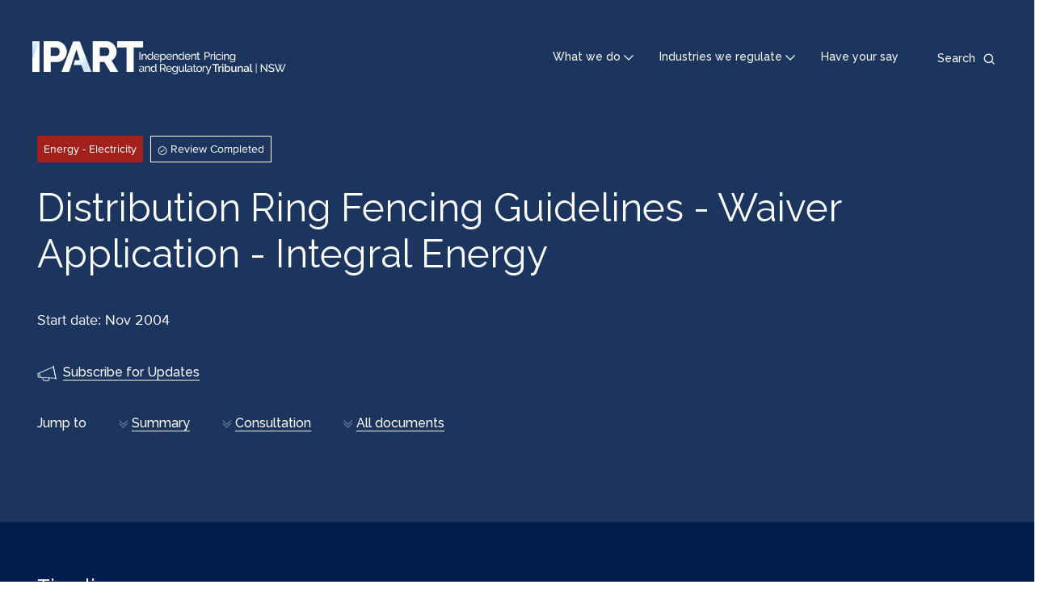

--- FILE ---
content_type: text/html; charset=UTF-8
request_url: https://www.ipart.nsw.gov.au/Home/Industries/Energy/Reviews/Electricity/Distribution-Ring-Fencing-Guidelines-Waiver-Application-Integral-Energy
body_size: 9249
content:
<!DOCTYPE html>
<html lang="en" dir="ltr">
<head>
  <meta charset="utf-8" />
<script async src="https://www.googletagmanager.com/gtag/js?id=UA-10019946-1"></script>
<script>window.dataLayer = window.dataLayer || [];function gtag(){dataLayer.push(arguments)};gtag("js", new Date());gtag("set", "developer_id.dMDhkMT", true);gtag("config", "UA-10019946-1", {"groups":"default","anonymize_ip":true,"page_placeholder":"PLACEHOLDER_page_path"});gtag('config', 'G-0XT7NFV9ZS', {'name': 'govcms'}); gtag('govcms.send', 'pageview', {'anonymizeIp': true})</script>
<link rel="canonical" href="https://www.ipart.nsw.gov.au/Home/Industries/Energy/Reviews/Electricity/Distribution-Ring-Fencing-Guidelines-Waiver-Application-Integral-Energy" />
<meta name="Generator" content="Drupal 10 (http://drupal.org) + GovCMS (http://govcms.gov.au)" />
<meta name="MobileOptimized" content="width" />
<meta name="HandheldFriendly" content="true" />
<meta name="viewport" content="width=device-width, initial-scale=1.0" />
<link rel="icon" href="/themes/custom/ipartblue/favicon.ico" type="image/vnd.microsoft.icon" />

  <title>Distribution Ring Fencing Guidelines - Waiver Application - Integral Energy | IPART</title>
  <link rel="stylesheet" media="all" href="/sites/default/files/css/css_6U3-9GUuNrEXWIDcbtWvzZ33RhYZHVNDDMll4ttuBUg.css?delta=0&amp;language=en&amp;theme=ipartblue&amp;include=eJxFzVsKAyEUA9ANWV1THC-O5frAaFu7-pbK0J8QDoQcCnI5D4o5ds9CIgrNUbu40GeDWtzx2lBqz9D0FpMa-vA6xUWtHnrjWJpKNF9H7Ggnr_lf7Cxtek08JRguDsn7_ZHkSfdLm2uYKh-PmDzU" />
<link rel="stylesheet" media="all" href="/sites/default/files/css/css_Dh8Hhu9CfHI4mMzqYv2R2GkUGxtpNU19w6sHipsYk64.css?delta=1&amp;language=en&amp;theme=ipartblue&amp;include=eJxFzVsKAyEUA9ANWV1THC-O5frAaFu7-pbK0J8QDoQcCnI5D4o5ds9CIgrNUbu40GeDWtzx2lBqz9D0FpMa-vA6xUWtHnrjWJpKNF9H7Ggnr_lf7Cxtek08JRguDsn7_ZHkSfdLm2uYKh-PmDzU" />

  
</head>
<body class="path-node page-node-type-review">
<a href="#main-content" class="visually-hidden focusable skip-link">
  Skip to main content
</a>

  <div class="dialog-off-canvas-main-canvas" data-off-canvas-main-canvas>
    

<div class="page layout-container container-max-width">
  <header data-mega-menu-position-anchor="true" class="top-header">
  <a href="/" class="top-header__navigation-logo">
          <img class="top-header__navigation-logo-large hide-xs show-l-table" src="/themes/custom/ipartblue/logo.svg" alt="IPART Logo"/>
              <img class="top-header__navigation-logo-small show-xs-table hide-l" src="/themes/custom/ipartblue/dist/images/svg/logo-mobile.svg" alt="IPART Logo"/>
      </a>
  <div class="top-header__navigation">
    <nav class="top-header__top-navigation">
      
              <ul class="menu">
                    <li class="menu-item">
        <a href="/" data-drupal-link-system-path="&lt;front&gt;">What we do</a>
              </li>
                <li class="menu-item">
        <a href="/" data-drupal-link-system-path="&lt;front&gt;">Industries we regulate</a>
              </li>
                <li class="menu-item">
        <a href="/Home/Reviews/Have-Your-Say" data-drupal-link-system-path="node/1602">Have your say</a>
              </li>
        </ul>
  


    </nav>
    <div class="top-header__search">
      <div class="top-header__search-toggle">
        <button>
          <span class="hide-xs show-l">Search</span>
        </button>
      </div>
              <div class="top-header__search-form"><form class="views-exposed-form" data-drupal-selector="views-exposed-form-content-search-page-qsearch" action="/search" method="get" id="views-exposed-form-content-search-page-qsearch" accept-charset="UTF-8">
  <div class="form--inline clearfix">
  <div class="js-form-item form-item js-form-type-textfield form-type-textfield js-form-item-keys form-item-keys form-no-label">
      <label for="edit-keys" class="visually-hidden">Search</label>
        <input placeholder="Search IPART" data-drupal-selector="edit-keys" type="text" id="edit-keys" name="keys" value="" size="30" maxlength="128" class="form-text" />

        </div>
<div data-drupal-selector="edit-actions" class="form-actions js-form-wrapper form-wrapper" id="edit-actions"><input data-drupal-selector="edit-submit-content-search" type="submit" id="edit-submit-content-search" value="Search" class="button js-form-submit form-submit" />
</div>

</div>

</form>
</div>
          </div>
  </div>
  <div class="top-header__search-mobile"></div>
</header>

      <div class="header">
      <div class="container">
          <div class="region region-header">
    <div id="block-megamenuwhatwedo" class="block--type-mega-menu-panel block block-block-content block-block-contentfecbb4aa-9b43-46d6-8571-495ee60353b5" data-menu-dropdown-target="what-we-do" role="dialog" tabindex="-1" aria-modal="true">
  
    
      
<div class="container">
  <div class="field field--name-field-b-mmp-heading field--type-string field__items row">
          <div class="field__item col-xs-16 col-m-5">What we do</div>
      </div>
</div>

<div class="container">
  <div class="field field--name-field-b-mmp-links field--type-entity-reference-revisions field__items row">
          <div class="field__item col-xs-16 col-m-5">
      <div class="links-container" >
      <div class="links-container__heading icon-residents icon--large">
        
            <div class="field field--name-field-p-mml-heading field--type-string field--label-hidden field__item">Residents</div>
      
      </div>
      <div class="links-container__content">
        <div class="links-container__content__inner">
          <div class="links-container__content__inner__section">
            
      <div class="field field--name-field-p-mml-link field--type-link field--label-hidden field__items">
              <div class="field__item"><a href="/home/how-ipart-helps">How IPART helps</a></div>
              <div class="field__item"><a href="/Home/Reviews/Have-Your-Say">How you can have your say</a></div>
              <div class="field__item"><a href="/Home/How-we-help-you-get-value-for-money">How we help you get value for money</a></div>
              <div class="field__item"><a href="/Home/How-we-help-you-get-quality-services">How we help you get quality services </a></div>
          </div>
  
          </div>
        </div>
      </div>
    </div>
  </div>
          <div class="field__item col-xs-16 col-m-5">
      <div class="links-container" >
      <div class="links-container__heading icon-professionals icon--large">
        
            <div class="field field--name-field-p-mml-heading field--type-string field--label-hidden field__item">Professionals</div>
      
      </div>
      <div class="links-container__content">
        <div class="links-container__content__inner">
          <div class="links-container__content__inner__section">
            
      <div class="field field--name-field-p-mml-link field--type-link field--label-hidden field__items">
              <div class="field__item"><a href="/Home/About-IPART/The-review-process">The review process</a></div>
              <div class="field__item"><a href="/Home/Industries/Special-Reviews/Regulatory-policy">Regulatory policy</a></div>
              <div class="field__item"><a href="/Home/About-IPART/Governance">Governance</a></div>
              <div class="field__item"><a href="/Home/About-IPART/FAQs">FAQs</a></div>
          </div>
  
          </div>
        </div>
      </div>
    </div>
  </div>
          <div class="field__item col-xs-16 col-m-5">
      <div class="links-container" >
      <div class="links-container__heading icon-about-ipart icon--large">
        
            <div class="field field--name-field-p-mml-heading field--type-string field--label-hidden field__item">About IPART</div>
      
      </div>
      <div class="links-container__content">
        <div class="links-container__content__inner">
          <div class="links-container__content__inner__section">
            
      <div class="field field--name-field-p-mml-link field--type-link field--label-hidden field__items">
              <div class="field__item"><a href="/Home/About-IPART">About IPART</a></div>
              <div class="field__item"><a href="/Home/About-IPART/Our-role">Our role</a></div>
              <div class="field__item"><a href="/Home/About-IPART/Our-role">Our team</a></div>
              <div class="field__item"><a href="/Home/News-Centre">News Centre</a></div>
          </div>
  
          </div>
        </div>
      </div>
    </div>
  </div>
      </div>
  <div class="panel__close">
    <a href="#" class="panel__close__link"><span>Close</span></a>
  </div>
</div>

  </div>
<div id="block-megamenuindustriesweregulate" class="block--type-mega-menu-panel block block-block-content block-block-contenta22483a0-7770-4b3e-92b2-859734146693" data-menu-dropdown-target="industries-we-regulate" role="dialog" tabindex="-1" aria-modal="true">
  
    
      
<div class="container">
  <div class="field field--name-field-b-mmp-heading field--type-string field__items row">
          <div class="field__item col-xs-16 col-m-5">Industries we regulate</div>
      </div>
</div>

<div class="container">
  <div class="field field--name-field-b-mmp-links field--type-entity-reference-revisions field__items row">
          <div class="field__item col-xs-16 col-m-5">
      <div class="links-container" style="border-color: #A3201B">
      <div class="links-container__heading icon-energy icon--large">
        
            <div class="field field--name-field-p-mml-heading field--type-string field--label-hidden field__item">Energy</div>
      
      </div>
      <div class="links-container__content">
        <div class="links-container__content__inner">
          <div class="links-container__content__inner__section">
            
      <div class="field field--name-field-p-mml-link field--type-link field--label-hidden field__items">
              <div class="field__item"><a href="/Home/Industries/Energy/Retail-prices">Monitor prices</a></div>
              <div class="field__item"><a href="/Home/Reviews?review_industry=1">Energy reviews</a></div>
              <div class="field__item"><a href="https://www.ess.nsw.gov.au/Home">Energy Savings Scheme</a></div>
              <div class="field__item"><a href="/Home/Industries/Energy">More on energy</a></div>
          </div>
  
          </div>
        </div>
      </div>
    </div>
  </div>
          <div class="field__item col-xs-16 col-m-5">
      <div class="links-container" style="border-color: #B3610F">
      <div class="links-container__heading icon-local-councils icon--large">
        
            <div class="field field--name-field-p-mml-heading field--type-string field--label-hidden field__item">Local Councils</div>
      
      </div>
      <div class="links-container__content">
        <div class="links-container__content__inner">
          <div class="links-container__content__inner__section">
            
      <div class="field field--name-field-p-mml-link field--type-link field--label-hidden field__items">
              <div class="field__item"><a href="/Home/Industries/Local-Government/For-Ratepayers">For residents</a></div>
              <div class="field__item"><a href="/Home/Industries/Local-Government/For-Councils">For councils</a></div>
              <div class="field__item"><a href="/Home/Reviews?review_industry=23">Local council reviews</a></div>
              <div class="field__item"><a href="/Home/Industries/Local-Government">More on local councils</a></div>
          </div>
  
          </div>
        </div>
      </div>
    </div>
  </div>
          <div class="field__item col-xs-16 col-m-5">
      <div class="links-container" style="border-color: #5F289A">
      <div class="links-container__heading icon-other-industries icon--large">
        
            <div class="field field--name-field-p-mml-heading field--type-string field--label-hidden field__item">Other industries</div>
      
      </div>
      <div class="links-container__content">
        <div class="links-container__content__inner">
          <div class="links-container__content__inner__section">
            
      <div class="field field--name-field-p-mml-link field--type-link field--label-hidden field__items">
              <div class="field__item"><a href="/Home/Reviews?review_industry=39&amp;review_status%5B0%5D=911&amp;review_status%5B1%5D=910&amp;review_status%5B2%5D=911&amp;review_status%5B3%5D=910">Current other industries reviews</a></div>
              <div class="field__item"><a href="/Home/Reviews?review_industry=39&amp;review_status=912">Completed other industries reviews</a></div>
              <div class="field__item"><a href="/Home/Industries">More on other industries</a></div>
          </div>
  
          </div>
        </div>
      </div>
    </div>
  </div>
          <div class="field__item col-xs-16 col-m-5">
      <div class="links-container" style="border-color: #0352A1">
      <div class="links-container__heading icon-water icon--large">
        
            <div class="field field--name-field-p-mml-heading field--type-string field--label-hidden field__item">Water</div>
      
      </div>
      <div class="links-container__content">
        <div class="links-container__content__inner">
          <div class="links-container__content__inner__section">
            
      <div class="field field--name-field-p-mml-link field--type-link field--label-hidden field__items">
              <div class="field__item"><a href="/Home/Industries/Water/Setting-water-prices">Water prices</a></div>
              <div class="field__item"><a href="/Home/Reviews?review_industry=4">Water reviews</a></div>
              <div class="field__item"><a href="/Home/Industries/Water/Setting-water-prices/Understanding-your-water-bill">Understanding your water bill</a></div>
              <div class="field__item"><a href="/Home/Industries/Water">More on water</a></div>
          </div>
  
          </div>
        </div>
      </div>
    </div>
  </div>
          <div class="field__item col-xs-16 col-m-5">
      <div class="links-container" style="border-color: #7F0C6E">
      <div class="links-container__heading icon-transport icon--large">
        
            <div class="field field--name-field-p-mml-heading field--type-string field--label-hidden field__item">Transport</div>
      
      </div>
      <div class="links-container__content">
        <div class="links-container__content__inner">
          <div class="links-container__content__inner__section">
            
      <div class="field field--name-field-p-mml-link field--type-link field--label-hidden field__items">
              <div class="field__item"><a href="/Home/Industries/Transport/Transport-Fares">Transport fares</a></div>
              <div class="field__item"><a href="/Home/Reviews?review_industry=13">Transport reviews</a></div>
              <div class="field__item"><a href="/Home/Industries/Transport/Rail-Access">Rail access</a></div>
              <div class="field__item"><a href="/Home/Industries/Transport">More on transport</a></div>
          </div>
  
          </div>
        </div>
      </div>
    </div>
  </div>
          <div class="field__item col-xs-16 col-m-5">
      <div class="links-container" style="border-color: #5F289A">
      <div class="links-container__heading icon-insurance-monitor icon--large">
        
            <div class="field field--name-field-p-mml-heading field--type-string field--label-hidden field__item">Insurance Monitor</div>
      
      </div>
      <div class="links-container__content">
        <div class="links-container__content__inner">
          <div class="links-container__content__inner__section">
            
      <div class="field field--name-field-p-mml-link field--type-link field--label-hidden field__items">
              <div class="field__item"><a href="/insurance-monitor">Insurance Monitor</a></div>
          </div>
  
          </div>
        </div>
      </div>
    </div>
  </div>
      </div>
  <div class="panel__close">
    <a href="#" class="panel__close__link"><span>Close</span></a>
  </div>
</div>

  </div>

<div  id="block-ipartblue-banner" class="block--type-programmatic-block block block-block-content block-block-contentd559da1c-ba53-4ed2-ba77-85d5b922c509 banner banner--style--small container-breakout">
  
  <div class="banner__inner container">

    
    <div class="banner__content row">
      <div class="col-xs-16 col-m-16">

                  <div class="banner__content__top">
                          <span class="banner__content__top__industry__category"  style="background-color: #A3201B;">Energy - Electricity</span>
            
                          <span class="banner__content__top__industry__milestone"><span class="icon icon--timeline-status-complete--dark--standalone--s"></span> Review Completed</span>
                      </div>
        
        
                  <h1 class="banner__content__page-title">Distribution Ring Fencing Guidelines - Waiver Application - Integral Energy</h1>
        
        
        
        
        
                  <div class="banner__content__review-period">
            <span>Start date: Nov 2004</span>
                      </div>
        
        
        
                  <div class="banner__content__subscription-link">
            <a href="/Home/Contact-Us/Subscribe-for-updates">Subscribe for Updates</a>
          </div>
        
                  <div class="banner__content__jump-menu js-ipart-jump-menu"></div>
        
      </div>
    </div>
  </div>

  

  </div>

  </div>

      </div>
    </div>
  
      <div class="above-content">
      <div class="container">
        <div class="row">
          <div class="col-xs-16">
              <div class="region region-above-content">
    
<div  id="block-ipart-timeline" class="block--type-programmatic-block block block-block-content block-block-contenta262d2f6-4ff9-4395-aefe-b8ce3f1f59ba timeline container-breakout">
  
  <div class="timeline__inner container">
    <div class="row">
      <div class="col-xs-16">
        <div class="timeline__heading">
          <h2 class="timeline__title">Timeline</h2>
        </div>
        <div class="timeline__slider">
          <div class="timeline__slider-carousel-inner">
              <div class="paragraph paragraph--type--timeline paragraph--view-mode--default slide field__item is-past">
    <div class="slide__content">
      <div class="paragraph paragraph--type--timeline paragraph--view-mode--default slide field__item is-past slide__content-inner timeline__slider-item">
        <div class="timeline__slider-item-inner">
          <div class="timeline__slider-item-line"></div>
          <div class="timeline__slider-item-info">
            <div class="timeline__slider-item-info-inner">
              5 Nov 2004
            </div>
          </div>
          <div class="timeline__slider-item-details">
            <div class="timeline__slider-item-details-inner">
              <div class="timeline__slider-item-label">
                <a href="/Home/Industries/Energy/Reviews/Electricity/Distribution-Ring-Fencing-Guidelines-Waiver-Application-Integral-Energy/05-Nov-2004-Letter-by-Integral-Energy/Distribution-Ring-Fencing-Guidelines-Waiver-Application-Integral-Energy?timeline_id=10448" hreflang="en">Letter by Integral Energy</a>
              </div>
              
                          </div>
          </div>
        </div>
      </div>
    </div>
  </div>
  <div class="paragraph paragraph--type--timeline paragraph--view-mode--default slide field__item is-past">
    <div class="slide__content">
      <div class="paragraph paragraph--type--timeline paragraph--view-mode--default slide field__item is-past slide__content-inner timeline__slider-item">
        <div class="timeline__slider-item-inner">
          <div class="timeline__slider-item-line"></div>
          <div class="timeline__slider-item-info">
            <div class="timeline__slider-item-info-inner">
              8 Nov 2004
            </div>
          </div>
          <div class="timeline__slider-item-details">
            <div class="timeline__slider-item-details-inner">
              <div class="timeline__slider-item-label">
                <a href="/Home/Industries/Energy/Reviews/Electricity/Distribution-Ring-Fencing-Guidelines-Waiver-Application-Integral-Energy/08-Nov-2004-Advertisement-Invitation-for-Submissions/Application-by-Integral-Energy-for-a-waiver-of-clause-5.4.1-of-the-Distribut-1?timeline_id=10450" hreflang="en">Advertisement Invitation for Submissions</a>
              </div>
              
                          </div>
          </div>
        </div>
      </div>
    </div>
  </div>
  <div class="paragraph paragraph--type--timeline paragraph--view-mode--default slide field__item is-past">
    <div class="slide__content">
      <div class="paragraph paragraph--type--timeline paragraph--view-mode--default slide field__item is-past slide__content-inner timeline__slider-item">
        <div class="timeline__slider-item-inner">
          <div class="timeline__slider-item-line"></div>
          <div class="timeline__slider-item-info">
            <div class="timeline__slider-item-info-inner">
              2 Mar 2005
            </div>
          </div>
          <div class="timeline__slider-item-details">
            <div class="timeline__slider-item-details-inner">
              <div class="timeline__slider-item-label">
                <a href="/Home/Industries/Energy/Reviews/Electricity/Distribution-Ring-Fencing-Guidelines-Waiver-Application-Integral-Energy/02-Mar-2005-Release-of-Draft-Decision/Application-by-Integral-Energy-for-a-waiver-of-clause-5.4.1-of-the-Distribution-Ring-Fencin-1?timeline_id=10452" hreflang="en">Release of Draft Decision</a>
              </div>
              
                          </div>
          </div>
        </div>
      </div>
    </div>
  </div>
  <div class="paragraph paragraph--type--timeline paragraph--view-mode--default slide field__item is-past milestone-review-completed">
    <div class="slide__content">
      <div class="paragraph paragraph--type--timeline paragraph--view-mode--default slide field__item is-past milestone-review-completed slide__content-inner timeline__slider-item">
        <div class="timeline__slider-item-inner">
          <div class="timeline__slider-item-line"></div>
          <div class="timeline__slider-item-info">
            <div class="timeline__slider-item-info-inner">
              22 Apr 2005
            </div>
          </div>
          <div class="timeline__slider-item-details">
            <div class="timeline__slider-item-details-inner">
              <div class="timeline__slider-item-label">
                <a href="/Home/Industries/Energy/Reviews/Electricity/Distribution-Ring-Fencing-Guidelines-Waiver-Application-Integral-Energy/22-Apr-2005-Release-of-Final-Decision/Application-by-Integral-Energy-for-a-waiver-of-clause-5.4.1-of-the-Distribution-Ring-Fencin-1?timeline_id=10454" hreflang="en">Release of Final Decision</a>
              </div>
              
                          </div>
          </div>
        </div>
      </div>
    </div>
  </div>

          </div>
        </div>
      </div>
    </div>
  </div>
</div>

  </div>

          </div>
        </div>
      </div>
    </div>
  
      <main role="main" class="main  main--has-bg-images main--bg--dark ">
      <a id="main-content" tabindex="-1"></a>              <div class="main__background"  style="background-color: #A3201B;" >
            <div class="row end-s">
              <div class="col-xs-13 col-m-8">
                <article class="media media--type-image media--view-mode-bg-large">
  
      
            <div class="field field--name-field-media-image field--type-image field--label-hidden field__item">  <img loading="lazy" src="/sites/default/files/styles/bg_image/public/2025-12/worker_on_roof_with_solar_panels_cropped.jpg?itok=-vaBu2dF" width="720" height="720" alt="worker_on_roof_with_solar_panels_cropped" class="image-style-bg-image" />


</div>
      
  </article>

              </div>
            </div>
            <div class="row">
              <div class="col-xs-13 col-m-8">
                <article class="media media--type-image media--view-mode-bg-large">
  
      
            <div class="field field--name-field-media-image field--type-image field--label-hidden field__item">  <img loading="lazy" src="/sites/default/files/styles/bg_image/public/2025-12/istock-930672542.jpg?itok=LJ09mkba" width="720" height="720" alt="Transmission Lines" class="image-style-bg-image" />


</div>
      
  </article>

              </div>
            </div>
        </div>
            <div class="main__content layout-main container">
        <div class="row">
          
          <div class="layout-content col-xs-16 col-l-11">
              <div class="region region-content">
    <div data-drupal-messages-fallback class="hidden"></div><div id="block-ipartblue-mainpagecontent--2" class="block block-system block-system-main-block">
  
    
      

<div  class="page-layout node--type-review">
  

            <div class="review__content">

                  <div class="review__content__title js-jump-menu-anchor">Summary</div>
        
                              <section class="page-layout__top-section">
              <div class="page-layout__top">
                <div class="row row-no-gutter">
                  <div class="page-layout__top__left col-xs-16 col-l-8 col-no-gutter ">
                    <div class="page-layout__top__left__inner">
                      <div class="submissions"><span class="icon-file--light--before--l"></span><span class="count">1<span></div><div class="submissions-label">Total feedback submissions</div>
                    </div>
                  </div>
                  <div class="page-layout__top__right col-xs-16 col-l-8 col-no-gutter is-empty">
                    <div class="page-layout__top__right__inner">
                      
                    </div>
                  </div>
                </div>
              </div>
            </section>
                  
                              <section class="page-layout__content-section">
              <div class="row">
                <div class="page-layout__content col-xs-16">
                  <div class="page-layout__content__inner">
                    
      <div class="field field--name-field-components field--type-entity-reference-revisions field--label-hidden field__items">
              <div class="field__item">  <div class="paragraph paragraph--type--content paragraph--view-mode--default">
          
            <div class="clearfix text-formatted field field--name-field-body field--type-text-long field--label-hidden field__item"><p>Integral Energy has submitted an application for a waiver to clause 5.4.1 of the Ring Fencing Guidelines. This is now complete.</p>
</div>
      
      </div>
</div>
          </div>
  
                  </div>
                </div>
              </div>
            </section>
                  
                          
      </div>
      
</div>


  </div>

  </div>

          </div>
        </div>
      </div>
    </main>
  
      <div class="below-content">
        <div class="region region-below-content">
    

<div class="views-element-container block block-views block-views-blockreview-documents-block-consultation" id="block-views-block-review-documents-block-consultation">
  
    
      <div><div class="review-documents-block slideshow view-slider view view-review-documents view-id-review_documents view-display-id-block_consultation js-view-dom-id-4c58ccf69117e1884d6fbd48a772629ffe0f2caa97538c2ecb433ea898f87c3c">
  
    
      <div class="view-header">
      <div class="h3 js-jump-menu-anchor">Consultation</div>
    </div>
      
      <div class="view-content">
          <div class="views-row"><div class="views-field views-field-rendered-entity"><span class="field-content">
  <div class="paragraph paragraph--type--timeline paragraph--view-mode--review-document review-documents">
          <div class="review-documents__content">
        <a href="/Home/Industries/Energy/Reviews/Electricity/Distribution-Ring-Fencing-Guidelines-Waiver-Application-Integral-Energy/08-Nov-2004-Advertisement-Invitation-for-Submissions/Application-by-Integral-Energy-for-a-waiver-of-clause-5.4.1-of-the-Distribut-1?timeline_id=10450" class="review-documents__label" hreflang="en">Advertisement Invitation for Submissions</a>
        
            <div class="field field--name-field-p-tl-date field--type-datetime field--label-hidden field__item"><time datetime="2004-11-08T12:00:00Z" class="datetime">08 Nov 2004</time>
</div>
      
            <div class="field field--name-field-p-tl-link field--type-entity-reference-revisions field--label-hidden field__item">  <div class="paragraph paragraph--type--link-reference paragraph--view-mode--timeline-description">
          
            <div class="field field--name-field-p-lr-media field--type-entity-reference field--label-hidden field__item"><article class="media media--type-document media--view-mode-timeline-description">
  
      
            <div class="clearfix text-formatted field field--name-field-m-d-body field--type-text-with-summary field--label-hidden field__item"><p>The Independent Pricing and Regulatory Tribunal of NSW (Tribunal) has received a request from Integral Energy to waive its compliance with clause 5.4.1 (separation of functions) of the Ring Fencing</p></div>
      
  </article>
</div>
      
      </div>
</div>
      
                <div class="review-documents__submission">
                      
  <div class="submissions__count popup__link modal" data-modal="#modal-media-28128" role="button" aria-pressed="false" tabindex="0">
    <span class="submissions__count-label">Submissions</span>
    <span class="submissions__count-item">1</span>
  </div>
  <div id="modal-media-28128" class="popup popup--submissions modal container" data-role="popup" role="dialog">
    <div class="popup__inner">
      <h2 class="text-align-center">Submissions received for Advertisement Invitation for Submissions</h2>
      <div class="popup__search"></div>
      <table class="sortable submissions-table responsive-enabled" data-striping="1">
  
  
      <thead>
      <tr>
                            <th>Date received</th>
                            <th>Entity</th>
                            <th>Name</th>
                            <th>Download</th>
              </tr>
    </thead>
  
      <tbody>
                      <tr class="odd">
                      <td class="col-date" data-sortvalue="1106704800"><span data-sortvalue="1106704800">26 Jan 2005</span>
</td>
                      <td class="col-entity">Department of Energy &amp; Utilities</td>
                      <td class="col-name">R</td>
                      <td class="col-download" data-sortvalue=""><div class="media__file-link"><a href="https://www.ipart.nsw.gov.au/sites/default/files/documents/application_by_integral_energy_for_waiver_of_clause_541_of_the_distribution_ring_fencing_guidelines_-_department_of_energy_utilities.pdf" type="application/pdf; length=158441" class="file-link pdf" title="application_by_integral_energy_for_waiver_of_clause_541_of_the_distribution_ring_fencing_guidelines_-_department_of_energy_utilities.pdf"><span class="text">Download .PDF </span><span class="extension">154.73 KB</span></a></div></td>
                  </tr>
          </tbody>
    </table>

      <div class="popup__show-all">
        <a href="#" title="Show All" class="popup--submissions-show-all">Show All</a>
      </div>

      <p>
        * Part of submission not published due to confidentiality and/or other legal reasons<br/>
        ** Submission not published due to confidentiality and/or other legal reasons
      </p>

    </div>
  </div>

                  </div>
      </div>
      </div>
</span></div></div>

    </div>
  
          </div>
</div>

  </div>
<div class="views-element-container block block-views block-views-blockreview-documents-block-all-documents" id="block-views-block-review-documents-block-all-documents">
  
    
      <div><div class="review-documents-block slideshow view view-review-documents view-id-review_documents view-display-id-block_all_documents js-view-dom-id-ece20be638c25212a0e716d1c0d0a20f0e7dcc2de11b21ca9e8a4d3138d225f1">
  
    
      <div class="view-header">
      <div class="h3 js-jump-menu-anchor">All documents</div>
    </div>
        <div class="view-filters">
      <form class="views-exposed-form" data-drupal-selector="views-exposed-form-review-documents-block-all-documents" action="/Home/Industries/Energy/Reviews/Electricity/Distribution-Ring-Fencing-Guidelines-Waiver-Application-Integral-Energy" method="get" id="views-exposed-form-review-documents-block-all-documents" accept-charset="UTF-8">
  <div class="form--inline clearfix">
  <div class="js-form-item form-item js-form-type-textfield form-type-textfield js-form-item-keys form-item-keys form-no-label">
        <input placeholder="Search for a document" data-drupal-selector="edit-keys" type="text" id="edit-keys--2" name="keys" value="" size="30" maxlength="128" class="form-text" />

        </div>
<div class="js-form-item form-item js-form-type-select form-type-select js-form-item-field-m-d-type-target-id form-item-field-m-d-type-target-id">
      <label for="edit-field-m-d-type-target-id">Filter by type</label>
        <select data-drupal-selector="edit-field-m-d-type-target-id" id="edit-field-m-d-type-target-id" name="field_m_d_type_target_id" class="form-select"><option value="All" selected="selected">- Any -</option><option value="914">Access Arrangement/Information</option><option value="915">Advertisement</option><option value="916">Agenda</option><option value="2492">Announcement of review</option><option value="2638">Annual Audit Plan</option><option value="2601">Annual Report</option><option value="2637">Annual Report Plan</option><option value="917">Application</option><option value="2581">Application - Network Operator</option><option value="2582">Application - Retail Supplier</option><option value="2636">Appointment Agreement</option><option value="918">Approval</option><option value="2676">Area of Operation</option><option value="919">Assessment</option><option value="920">Assessment Methodology</option><option value="2600">Audit Guideline</option><option value="921">Case Study</option><option value="922">Codes</option><option value="923">Compliance Report</option><option value="924">Compliance Statement</option><option value="925">Consultant Report</option><option value="926">Consultation Paper</option><option value="2641">Customer Contract</option><option value="927">Decision</option><option value="928">Determination</option><option value="929">Determination and Final Report</option><option value="2667">Determination Report</option><option value="930">Discussion Paper</option><option value="931">Document</option><option value="932">Draft Approval</option><option value="2606">Draft Customer Contract</option><option value="933">Draft Decision</option><option value="934">Draft Determination</option><option value="935">Draft Determination &amp; Draft Report</option><option value="936">Draft Guidelines / Procedures</option><option value="937">Draft Guidelines / Procedures Superseded</option><option value="2651">Draft Licence</option><option value="938">Draft Methodology Paper</option><option value="939">Draft Operating Licence</option><option value="940">Draft Pricing Agreement</option><option value="941">Draft Regulation</option><option value="942">Draft Report</option><option value="943">Draft Reporting Manual</option><option value="944">Draft Reporting Manual Superseded</option><option value="945">Draft Technical Paper</option><option value="946">Environmental Assessment</option><option value="947">Executive Summary</option><option value="948">Fact Sheet</option><option value="2583">Fact Sheet - Network Operator</option><option value="2584">Fact Sheet - Retail Supplier</option><option value="949">Factsheet with Charts</option><option value="950">FFTF Assessment</option><option value="951">Final Pricing Agreement</option><option value="952">Final Report</option><option value="953">Final Report &amp; Recommendations</option><option value="954">Final Report to Minister</option><option value="955">Final Technical Paper</option><option value="2685">Form</option><option value="1007">GGAS Document</option><option value="956">Granted Licence</option><option value="957">Guidelines / Procedures</option><option value="958">Guidelines / Procedures Superseded</option><option value="959">Hearing Presentation</option><option value="2640">Incident Form</option><option value="960">Information Paper</option><option value="961">Information Request</option><option value="962">Instrument</option><option value="963">IPART Annual Report</option><option value="1006">IPART Corporate Plan</option><option value="964">IPART&#039;s Process for Review</option><option value="965">Issues Paper</option><option value="966">Items for Discussion</option><option value="967">Letter</option><option value="968">LG Application Notification Letter</option><option value="1029">LG Application Submission Container</option><option value="969">LG Determination</option><option value="970">LG FFTF Proposal</option><option value="971">LG Minimum Rate Application</option><option value="972">LG Special Variation Application</option><option value="973">LG Submission</option><option value="974">Media Release</option><option value="975">Methodology Paper</option><option value="2471">News</option><option value="1005">Newsletters</option><option value="976">Notice</option><option value="2666">Notice of decision</option><option value="977">Notice of Ministers Decision</option><option value="1008">Old Quick Facts - Do not use</option><option value="2693">Operational Approval</option><option value="2668">Operator Licence</option><option value="978">Order</option><option value="979">Other Report</option><option value="2639">Performance Audit Guideline</option><option value="980">Policy</option><option value="981">Preliminary View</option><option value="982">Presentation</option><option value="983">Proposal</option><option value="2736">Quarterly Report</option><option value="984">Recommendation</option><option value="2692">Recommended Licence</option><option value="985">Reference Document</option><option value="986">Referral</option><option value="987">Regulatory Impact Statement</option><option value="988">Reporting Manual</option><option value="989">Reporting Manual Superseded</option><option value="990">Research Report</option><option value="2673">Retailer Licence</option><option value="991">Review Report</option><option value="2652">Safety Alert</option><option value="2669">Scheme Approval</option><option value="992">Speech</option><option value="993">Spreadsheet Model</option><option value="994">Stakeholder Guide</option><option value="1004">Stakeholder Survey</option><option value="995">Submission</option><option value="996">Summary of Issues Paper</option><option value="997">Supporting Documents</option><option value="2699">Survey Results</option><option value="998">Technical Paper</option><option value="2589">Template</option><option value="999">Tender</option><option value="1000">Terms of Reference</option><option value="1001">Transcript</option><option value="2602">WICA Licence Register</option><option value="1002">Working Paper</option></select>
        </div>
<div data-drupal-selector="edit-actions" class="form-actions js-form-wrapper form-wrapper" id="edit-actions--2"><input data-drupal-selector="edit-submit-review-documents" type="submit" id="edit-submit-review-documents" value="Apply" class="button js-form-submit form-submit" />
</div>

</div>

</form>

    </div>
    
      <div class="view-content">
          <div class="views-row"><div class="views-field views-field-rendered-entity"><span class="field-content">
  <div class="paragraph paragraph--type--timeline paragraph--view-mode--review-document review-documents">
          <div class="review-documents__content">
        <a href="/Home/Industries/Energy/Reviews/Electricity/Distribution-Ring-Fencing-Guidelines-Waiver-Application-Integral-Energy/22-Apr-2005-Release-of-Final-Decision/Application-by-Integral-Energy-for-a-waiver-of-clause-5.4.1-of-the-Distribution-Ring-Fencin-1?timeline_id=10454" class="review-documents__label" hreflang="en">Release of Final Decision</a>
        
            <div class="field field--name-field-p-tl-date field--type-datetime field--label-hidden field__item"><time datetime="2005-04-22T12:00:00Z" class="datetime">22 Apr 2005</time>
</div>
      
            <div class="field field--name-field-p-tl-link field--type-entity-reference-revisions field--label-hidden field__item">  <div class="paragraph paragraph--type--link-reference paragraph--view-mode--timeline-description">
          
            <div class="field field--name-field-p-lr-media field--type-entity-reference field--label-hidden field__item"><article class="media media--type-document media--view-mode-timeline-description">
  
      
            <div class="clearfix text-formatted field field--name-field-m-d-body field--type-text-with-summary field--label-hidden field__item"><p>After taking into account submissions and the relevant factors as described in Clause 6.3 of the Guidelines (see the attached) the Tribunal has decided to grant the waiver application, subject to c</p></div>
      
  </article>
</div>
      
      </div>
</div>
      
                <div class="review-documents__submission">
                        <div class="paragraph paragraph--type--link-reference paragraph--view-mode--timeline-link">
          
            <div class="field field--name-field-p-lr-media field--type-entity-reference field--label-hidden field__item"><div class="media__file-link"><a href="https://www.ipart.nsw.gov.au/sites/default/files/documents/integral_energy_ring-fencing_waiver_application_-_final_decisonpdf.pdf" type="application/pdf; length=88073" class="file-link pdf" title="Release of Final Decision"><span class="text">Download .PDF </span><span class="extension">86.01 KB</span></a></div>
</div>
      
      </div>

                  </div>
      </div>
      </div>
</span></div></div>
    <div class="views-row"><div class="views-field views-field-rendered-entity"><span class="field-content">
  <div class="paragraph paragraph--type--timeline paragraph--view-mode--review-document review-documents">
          <div class="review-documents__content">
        <a href="/Home/Industries/Energy/Reviews/Electricity/Distribution-Ring-Fencing-Guidelines-Waiver-Application-Integral-Energy/02-Mar-2005-Release-of-Draft-Decision/Application-by-Integral-Energy-for-a-waiver-of-clause-5.4.1-of-the-Distribution-Ring-Fencin-1?timeline_id=10452" class="review-documents__label" hreflang="en">Release of Draft Decision</a>
        
            <div class="field field--name-field-p-tl-date field--type-datetime field--label-hidden field__item"><time datetime="2005-03-02T12:00:00Z" class="datetime">02 Mar 2005</time>
</div>
      
            <div class="field field--name-field-p-tl-link field--type-entity-reference-revisions field--label-hidden field__item">  <div class="paragraph paragraph--type--link-reference paragraph--view-mode--timeline-description">
          
            <div class="field field--name-field-p-lr-media field--type-entity-reference field--label-hidden field__item"><article class="media media--type-document media--view-mode-timeline-description">
  
      
            <div class="clearfix text-formatted field field--name-field-m-d-body field--type-text-with-summary field--label-hidden field__item"><p>IPART has released a Draft Decision in response to Integral Energy's application for a waiver of clause 5.4.1 of the Distribution Ring Fencing Guidelines.</p></div>
      
  </article>
</div>
      
      </div>
</div>
      
                <div class="review-documents__submission">
                        <div class="paragraph paragraph--type--link-reference paragraph--view-mode--timeline-link">
          
            <div class="field field--name-field-p-lr-media field--type-entity-reference field--label-hidden field__item"><div class="media__file-link"><a href="https://www.ipart.nsw.gov.au/sites/default/files/documents/application_by_ie_for_a_waiver_of_clause_5_4_1_of_the_distribution_ring_fencing_guidelines_-_draft_decision.pdf" type="application/pdf; length=107687" class="file-link pdf" title="Release of Draft Decision"><span class="text">Download .PDF </span><span class="extension">105.16 KB</span></a></div>
</div>
      
      </div>

                  </div>
      </div>
      </div>
</span></div></div>
    <div class="views-row"><div class="views-field views-field-rendered-entity"><span class="field-content">
  <div class="paragraph paragraph--type--timeline paragraph--view-mode--review-document review-documents">
          <div class="review-documents__content">
        <a href="/Home/Industries/Energy/Reviews/Electricity/Distribution-Ring-Fencing-Guidelines-Waiver-Application-Integral-Energy/08-Nov-2004-Advertisement-Invitation-for-Submissions/Application-by-Integral-Energy-for-a-waiver-of-clause-5.4.1-of-the-Distribut-1?timeline_id=10450" class="review-documents__label" hreflang="en">Advertisement Invitation for Submissions</a>
        
            <div class="field field--name-field-p-tl-date field--type-datetime field--label-hidden field__item"><time datetime="2004-11-08T12:00:00Z" class="datetime">08 Nov 2004</time>
</div>
      
            <div class="field field--name-field-p-tl-link field--type-entity-reference-revisions field--label-hidden field__item">  <div class="paragraph paragraph--type--link-reference paragraph--view-mode--timeline-description">
          
            <div class="field field--name-field-p-lr-media field--type-entity-reference field--label-hidden field__item"><article class="media media--type-document media--view-mode-timeline-description">
  
      
            <div class="clearfix text-formatted field field--name-field-m-d-body field--type-text-with-summary field--label-hidden field__item"><p>The Independent Pricing and Regulatory Tribunal of NSW (Tribunal) has received a request from Integral Energy to waive its compliance with clause 5.4.1 (separation of functions) of the Ring Fencing</p></div>
      
  </article>
</div>
      
      </div>
</div>
      
                <div class="review-documents__submission">
                      
  <div class="submissions__count popup__link modal" data-modal="#modal-media-28128" role="button" aria-pressed="false" tabindex="0">
    <span class="submissions__count-label">Submissions</span>
    <span class="submissions__count-item">1</span>
  </div>
  <div id="modal-media-28128" class="popup popup--submissions modal container" data-role="popup" role="dialog">
    <div class="popup__inner">
      <h2 class="text-align-center">Submissions received for Advertisement Invitation for Submissions</h2>
      <div class="popup__search"></div>
      <table class="sortable submissions-table responsive-enabled" data-striping="1">
  
  
      <thead>
      <tr>
                            <th>Date received</th>
                            <th>Entity</th>
                            <th>Name</th>
                            <th>Download</th>
              </tr>
    </thead>
  
      <tbody>
                      <tr class="odd">
                      <td class="col-date" data-sortvalue="1106704800"><span data-sortvalue="1106704800">26 Jan 2005</span>
</td>
                      <td class="col-entity">Department of Energy &amp; Utilities</td>
                      <td class="col-name">R</td>
                      <td class="col-download" data-sortvalue=""><div class="media__file-link"><a href="https://www.ipart.nsw.gov.au/sites/default/files/documents/application_by_integral_energy_for_waiver_of_clause_541_of_the_distribution_ring_fencing_guidelines_-_department_of_energy_utilities.pdf" type="application/pdf; length=158441" class="file-link pdf" title="application_by_integral_energy_for_waiver_of_clause_541_of_the_distribution_ring_fencing_guidelines_-_department_of_energy_utilities.pdf"><span class="text">Download .PDF </span><span class="extension">154.73 KB</span></a></div></td>
                  </tr>
          </tbody>
    </table>

      <div class="popup__show-all">
        <a href="#" title="Show All" class="popup--submissions-show-all">Show All</a>
      </div>

      <p>
        * Part of submission not published due to confidentiality and/or other legal reasons<br/>
        ** Submission not published due to confidentiality and/or other legal reasons
      </p>

    </div>
  </div>

                  </div>
      </div>
      </div>
</span></div></div>
    <div class="views-row"><div class="views-field views-field-rendered-entity"><span class="field-content">
  <div class="paragraph paragraph--type--timeline paragraph--view-mode--review-document review-documents">
          <div class="review-documents__content">
        <a href="/Home/Industries/Energy/Reviews/Electricity/Distribution-Ring-Fencing-Guidelines-Waiver-Application-Integral-Energy/05-Nov-2004-Letter-by-Integral-Energy/Distribution-Ring-Fencing-Guidelines-Waiver-Application-Integral-Energy?timeline_id=10448" class="review-documents__label" hreflang="en">Letter by Integral Energy</a>
        
            <div class="field field--name-field-p-tl-date field--type-datetime field--label-hidden field__item"><time datetime="2004-11-05T12:00:00Z" class="datetime">05 Nov 2004</time>
</div>
      
            <div class="field field--name-field-p-tl-link field--type-entity-reference-revisions field--label-hidden field__item">  <div class="paragraph paragraph--type--link-reference paragraph--view-mode--timeline-description">
          
            <div class="field field--name-field-p-lr-media field--type-entity-reference field--label-hidden field__item"><article class="media media--type-document media--view-mode-timeline-description">
  
      
            <div class="clearfix text-formatted field field--name-field-m-d-body field--type-text-with-summary field--label-hidden field__item"><p>lntegral Energy (Integral) has made the decision that, at this point in time, it will not actively participate in the provision of contestable services and will focus its resources on delivering th</p></div>
      
  </article>
</div>
      
      </div>
</div>
      
                <div class="review-documents__submission">
                        <div class="paragraph paragraph--type--link-reference paragraph--view-mode--timeline-link">
          
            <div class="field field--name-field-p-lr-media field--type-entity-reference field--label-hidden field__item"><div class="media__file-link"><a href="https://www.ipart.nsw.gov.au/sites/default/files/documents/distribution_ring_fencing_guidelines_waiver_application_-_integral_energy_-_richard_powis.pdf" type="application/pdf; length=111276" class="file-link pdf" title="Letter by Integral Energy"><span class="text">Download .PDF </span><span class="extension">108.67 KB</span></a></div>
</div>
      
      </div>

                  </div>
      </div>
      </div>
</span></div></div>

    </div>
  
          </div>
</div>

  </div>

<div  id="block-subscribe" class="block--type-programmatic-block block block-block-content block-block-contentf72d6091-4218-4cf3-a58c-39db7c549e02 subscribe">
  
  <div class="subscribe__inner container">
    <div class="row">
      <div class="col-xs-16 col-m-11 col-l-14">
        <span class="subscribe__icon icon--announcement--dark--standalone--l"></span>
        <span class="subscribe__text">Stay up to date. Subscribe to receive all major news and updates.</span>
      </div>
      <div class="col-xs-16 col-m-offset-1 col-m-4 col-l-offset-1 col-l-1 subscribe__button">
        <a href="/Home/Contact-Us/Subscribe-for-updates">Subscribe</a>
      </div>
    </div>
  </div>
</div>

  </div>

    </div>
  
  <footer class="footer">
    <div class="container">
      <div class="row">
        <div class="col-xs-16 col-m-5">
          <div class="footer-logo">
                          <a href="/" class="footer__navigation-logo show-l hide-xs" tabindex="0">
                <img class="header__navigation-logo-large" src="/themes/custom/ipartblue/logo.svg" alt="IPART Logo"/>
              </a>
                                      <a href="/" class="footer__navigation-logo hide-l" tabindex="0">
                <img class="header__navigation-logo-small" src="/themes/custom/ipartblue/dist/images/svg/logo-mobile.svg" alt="IPART Logo"/>
              </a>
                      </div>
                        <div class="region region-footer-left">
    <div id="block-ipartblue-sociallinks" class="block--type-social-links block block-block-content block-block-contentb30c61f5-fc18-41eb-94ca-a3f6994aabd4">
  
      <h2>Stay in the loop</h2>
    
      
      <div class="field field--name-field-icon-links field--type-entity-reference-revisions field--label-hidden field__items">
              <div class="field__item">  <div class="icon-linkedin paragraph paragraph--type--icon-link paragraph--view-mode--default">
          
            <div class="field field--name-field-link field--type-link field--label-hidden field__item"><a href="https://www.linkedin.com/company/independent-pricing-and-regulatory-tribunal">LinkedIn</a></div>
      
      </div>
</div>
              <div class="field__item">  <div class="icon-facebook paragraph paragraph--type--icon-link paragraph--view-mode--default">
          
            <div class="field field--name-field-link field--type-link field--label-hidden field__item"><a href="https://www.facebook.com/IPART-Independent-Pricing-Regulatory-Tribunal-107519871037911">Facebook</a></div>
      
      </div>
</div>
              <div class="field__item">  <div class="icon-youtube paragraph paragraph--type--icon-link paragraph--view-mode--default">
          
            <div class="field field--name-field-link field--type-link field--label-hidden field__item"><a href="https://www.youtube.com/c/ipartnsw">YouTube</a></div>
      
      </div>
</div>
              <div class="field__item">  <div class="icon-twitter paragraph paragraph--type--icon-link paragraph--view-mode--default">
          
            <div class="field field--name-field-link field--type-link field--label-hidden field__item"><a href="https://twitter.com/ipartnsw">Twitter</a></div>
      
      </div>
</div>
          </div>
  
  </div>

  </div>

                  </div>
        <div class="col-xs-16 col-m-offset-1 col-m-4">
                        <div class="region region-footer-middle">
    <nav role="navigation" aria-labelledby="block-footer-menu" id="block-footer" class="block block-menu navigation menu--footer">
            
  <h2 class="visually-hidden" id="block-footer-menu">Footer</h2>
  

        
              <ul class="menu">
                    <li class="menu-item">
        <a href="/Home/Contact-Us">Contact us</a>
              </li>
                <li class="menu-item">
        <a href="/Home/News-Centre" data-drupal-link-system-path="node/1629">News centre</a>
              </li>
                <li class="menu-item menu-item--collapsed">
        <a href="/Home/About-IPART/Work-at-IPART" data-drupal-link-system-path="node/463">Work at IPART</a>
              </li>
        </ul>
  


  </nav>

  </div>

                    <div id="__ba_launchpad"></div>
        </div>
        <div class="col-xs-16 col-m-5">
          <div class="acknowledge-text">We pay respect to the Traditional Custodians and First Nations peoples of NSW, and acknowledge their continued connection to their country and culture.</div>
                        <div class="region region-footer-right">
    <nav role="navigation" aria-labelledby="block-footerutility-menu" id="block-footerutility" class="block block-menu navigation menu--footer-utility">
            
  <h2 class="visually-hidden" id="block-footerutility-menu">Footer utility</h2>
  

        
              <ul class="menu">
                    <li class="menu-item">
        <a href="/Home/About-IPART/Footer-Links/Copyright" data-drupal-link-system-path="node/621">Copyright</a>
              </li>
                <li class="menu-item">
        <a href="/Home/About-IPART/Footer-Links/Disclaimer" data-drupal-link-system-path="node/622">Disclaimer</a>
              </li>
                <li class="menu-item">
        <a href="/Home/About-IPART/Footer-Links/Privacy" data-drupal-link-system-path="node/525">Privacy</a>
              </li>
                <li class="menu-item">
        <a href="/Home/About-IPART/Footer-Links/Accessibility" title="IPART&#039;s accessibility statement" data-drupal-link-system-path="node/524">Accessibility</a>
              </li>
        </ul>
  


  </nav>

  </div>

                  </div>
      </div>
    </div>
  </footer>
</div>

  </div>


<script type="application/json" data-drupal-selector="drupal-settings-json">{"path":{"baseUrl":"\/","pathPrefix":"","currentPath":"node\/1396","currentPathIsAdmin":false,"isFront":false,"currentLanguage":"en"},"pluralDelimiter":"\u0003","suppressDeprecationErrors":true,"ajaxPageState":{"libraries":"eJxdjlEOAiEQQy-Ey5HMwI7smIEhFFbx9Bo3xuhP07w2aaMSMH0gsIuHzwxQYrhojf3aRiVdOgXlxqhWIDsfWbGWSeXBLpkl5TMV0tklwv8DJ5VaDzrYJ7VAekKfKiW5bKtchBu8FOnuVaPUqG74TH_JMkodQQUbrw4TnfPxfBe-wb91oSvdf8BrYCg_AdnZW4M","theme":"ipartblue","theme_token":null},"ajaxTrustedUrl":{"\/search":true,"\/Home\/Industries\/Energy\/Reviews\/Electricity\/Distribution-Ring-Fencing-Guidelines-Waiver-Application-Integral-Energy":true},"google_analytics":{"account":"UA-10019946-1","trackOutbound":true,"trackMailto":true,"trackTel":true,"trackDownload":true,"trackDownloadExtensions":"7z|aac|arc|arj|asf|asx|avi|bin|csv|doc(x|m)?|dot(x|m)?|exe|flv|gif|gz|gzip|hqx|jar|jpe?g|js|mp(2|3|4|e?g)|mov(ie)?|msi|msp|pdf|phps|png|ppt(x|m)?|pot(x|m)?|pps(x|m)?|ppam|sld(x|m)?|thmx|qtm?|ra(m|r)?|sea|sit|tar|tgz|torrent|txt|wav|wma|wmv|wpd|xls(x|m|b)?|xlt(x|m)|xlam|xml|z|zip"},"views":{"ajax_path":"\/views\/ajax","ajaxViews":{"views_dom_id:ece20be638c25212a0e716d1c0d0a20f0e7dcc2de11b21ca9e8a4d3138d225f1":{"view_name":"review_documents","view_display_id":"block_all_documents","view_args":"1396","view_path":"\/node\/1396","view_base_path":null,"view_dom_id":"ece20be638c25212a0e716d1c0d0a20f0e7dcc2de11b21ca9e8a4d3138d225f1","pager_element":0}}},"user":{"uid":0,"permissionsHash":"351820548636cbbe6a72f211f3bf17bf67d7b098d6f409b1dfc073a818eb95a4"}}</script>
<script src="/sites/default/files/js/js_j2NfUsiEzQvm4vmp86BXEhRrdMcDCYS8pUeHIv4Ms78.js?scope=footer&amp;delta=0&amp;language=en&amp;theme=ipartblue&amp;include=eJxdyEsOwzAIBcALOeFIEU6I9SpiLCC_21fqsptZzGoutPk5WOfkquISw3rgktLMmsrCnfVNrEH_UTDYs-op1NQq6xT5Knorh23YIR6EjiwX5A76OfOHny_oAi6t"></script>

<script type="text/javascript">
  window._monsido = window._monsido || {
    token: "Q7Re5adDjBHStnYf3EKjvg",
    heatmap: {
      enabled: true,
    },
  };
</script>
<script type="text/javascript" async src="https://app-script.monsido.com/v2/monsido-script.js"></script>
</body>
</html>


--- FILE ---
content_type: image/svg+xml
request_url: https://www.ipart.nsw.gov.au/themes/custom/ipartblue/dist/images/svg/timeline-status-complete-light.svg
body_size: 478
content:
<svg width="14" height="13" viewBox="0 0 14 13" fill="none" xmlns="http://www.w3.org/2000/svg"><path d="M5.748 8.45c-.038 0-.112 0-.112-.037L4.364 7.136c-.037-.037-.037-.187 0-.262.038-.075.187-.037.262 0l1.159 1.162 3.701-3.45c0-.037.112-.037.15 0 .037.038.037.188 0 .263L5.86 8.413c-.075.037-.112.037-.112.037zm1.27 4.05C3.693 12.5 1 9.8 1 6.537 1 3.275 3.692.5 7.019.5s6.018 2.7 6.018 6.037c0 3.338-2.766 5.963-6.018 5.963zm0-11.662c-3.065 0-5.607 2.55-5.607 5.625 0 3.074 2.468 5.662 5.608 5.662 3.14 0 5.607-2.55 5.607-5.625S10.084.838 7.02.838z" fill="#fff"/><path fill-rule="evenodd" clip-rule="evenodd" d="M.75 6.537C.75 3.14 3.55.25 7.019.25c3.466 0 6.268 2.813 6.268 6.287 0 3.481-2.883 6.213-6.268 6.213C3.555 12.75.75 9.94.75 6.537zm6.269-5.45c-2.927 0-5.358 2.438-5.358 5.376 0 2.942 2.36 5.412 5.358 5.412 2.999 0 5.357-2.435 5.357-5.375S9.943 1.088 7.02 1.088zm2.649 3.24a.341.341 0 0 1 .145.084c.06.06.08.133.087.167a.596.596 0 0 1-.041.383l-.02.04L6.005 8.62l-.033.016a.664.664 0 0 1-.186.061.331.331 0 0 1-.02.002h-.01l-.004.001h-.004v-.25.25h-.003c-.017 0-.068 0-.117-.01a.329.329 0 0 1-.123-.05.286.286 0 0 1-.078-.083l-1.24-1.243a.343.343 0 0 1-.087-.167.596.596 0 0 1 .041-.383.323.323 0 0 1 .194-.164.432.432 0 0 1 .169-.016.687.687 0 0 1 .234.068l.037.018L5.79 7.69l3.492-3.255a.301.301 0 0 1 .124-.099.362.362 0 0 1 .14-.027c.038 0 .08.006.12.018z" fill="#fff"/></svg>

--- FILE ---
content_type: image/svg+xml
request_url: https://www.ipart.nsw.gov.au/themes/custom/ipartblue/dist/images/svg/speech-bubble-dark.svg
body_size: -10
content:
<svg width="12" height="13" viewBox="0 0 12 13" fill="none" xmlns="http://www.w3.org/2000/svg"><path fill-rule="evenodd" clip-rule="evenodd" d="M1 .722a1 1 0 0 0-1 1v6.727a1 1 0 0 0 1 1h1.727c-.09 1-.218 2.945 0 2.727L5.455 9.45H11a1 1 0 0 0 1-1V1.722a1 1 0 0 0-1-1H1z" fill="#202021" fill-opacity=".6"/></svg>

--- FILE ---
content_type: image/svg+xml
request_url: https://www.ipart.nsw.gov.au/themes/custom/ipartblue/dist/images/svg/file-dark.svg
body_size: 469
content:
<svg width="38" height="36" viewBox="0 0 38 36" fill="none" xmlns="http://www.w3.org/2000/svg"><path d="M12.913 10.442h-6.94a.414.414 0 0 1-.448-.27.408.408 0 0 1-.02-.185.658.658 0 0 1 .617-.614h6.951a.664.664 0 0 1 .617.614c0 .307-.468.455-.777.455zm5.408 4.606H5.973a.413.413 0 0 1-.469-.455.658.658 0 0 1 .618-.614h12.325a.664.664 0 0 1 .617.614c.023.307-.434.455-.743.455zm-3.087 4.607h-9.26a.619.619 0 0 1-.618-.614.613.613 0 0 1 .617-.614h9.26a.619.619 0 0 1 .618.614.613.613 0 0 1-.617.614zm-1.544 4.607H5.973a.619.619 0 0 1-.617-.615.613.613 0 0 1 .617-.614h7.717a.619.619 0 0 1 .618.614.613.613 0 0 1-.618.615zm6.174 11.681c-.148 0-.309 0-.309-.16a.929.929 0 0 1-.148-.613l1.543-5.38c0-.148 0-.148.149-.307l11.582-11.455a.678.678 0 0 1 .766 0l3.864 3.834a.725.725 0 0 1 0 .773L25.729 34.157a.527.527 0 0 1-.308.148L19.864 36c.16-.216.16-.057 0-.057zm2.161-5.687l-1.235 4.3 4.322-1.229 11.113-11.056-3.087-3.071-11.113 11.056zm8.3-9.168l3.819 3.8-.766.761-3.819-3.799.766-.762zm-5.019 13.32c-.16 0-.308 0-.308-.16l-3.865-3.844a.538.538 0 0 1 .383-.92c.144 0 .282.057.383.158l3.865 3.844a.669.669 0 0 1 0 .762c-.183 0-.343.16-.458.16zm-7.568-.922H1.297a.665.665 0 0 1-.617-.614V.614A.658.658 0 0 1 1.297 0h16.978c.149 0 .309 0 .309.16L26.3 7.836c.092.077.15.188.16.307v9.975h-1.086V8.292L18.012.967H2.006v31.177h15.583v1.388l.149-.046zm8.46-24.557h-7.752a.664.664 0 0 1-.617-.614V.637a.613.613 0 0 1 .617-.614.619.619 0 0 1 .618.614v7.064h7.111a.664.664 0 0 1 .618.614c.023.284-.446.614-.595.614z" fill="#1C355E"/></svg>

--- FILE ---
content_type: image/svg+xml
request_url: https://www.ipart.nsw.gov.au/themes/custom/ipartblue/dist/images/svg/check-light.svg
body_size: 58
content:
<svg width="14" height="10" viewBox="0 0 14 10" fill="none" xmlns="http://www.w3.org/2000/svg"><path d="M12.77 2.778l-5.6 5.49-1.067 1.045a.76.76 0 0 1-.534.224.76.76 0 0 1-.533-.224L3.97 8.268 1.15 5.504a.921.921 0 0 1-.152-.485.73.73 0 0 1 .229-.523L2.293 3.45a.76.76 0 0 1 .534-.224c.19 0 .38.075.533.224l2.286 2.24L10.674.725A.76.76 0 0 1 11.208.5c.19 0 .38.075.533.224l1.067 1.046a.73.73 0 0 1 .228.523c0 .186-.114.336-.266.485z" fill="#fff"/></svg>

--- FILE ---
content_type: image/svg+xml
request_url: https://www.ipart.nsw.gov.au/themes/custom/ipartblue/dist/images/svg/arrow-down-double-light.svg
body_size: -6
content:
<svg width="14" height="12" viewBox="0 0 14 12" fill="none" xmlns="http://www.w3.org/2000/svg"><path opacity=".4" fill-rule="evenodd" clip-rule="evenodd" d="M12.133 0l.926.926L6.62 7.365.181.926 1.107 0 6.62 5.513 12.133 0zm0 4.365l.926.926L6.62 11.73.181 5.29l.926-.926L6.62 9.878l5.513-5.513z" fill="#fff"/></svg>